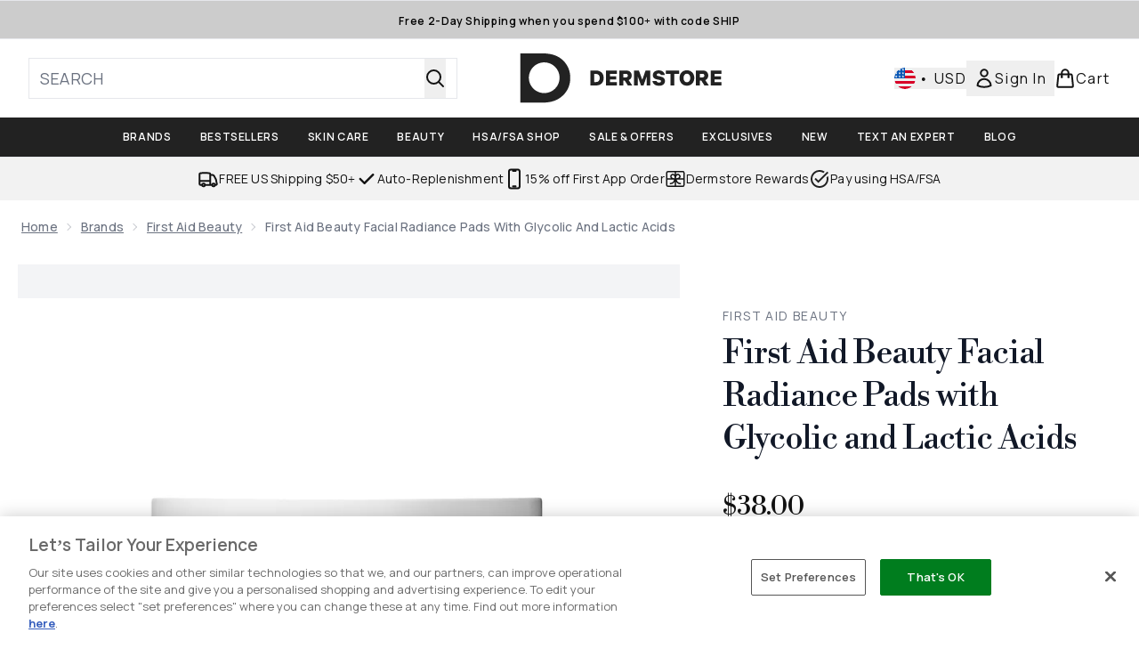

--- FILE ---
content_type: text/html
request_url: https://www.dermstore.com/fragments/productThumbnailFragment?masterSku=14889917
body_size: -2145
content:
<li class="mr-6"><button class="product-thumbnail" aria-label="Open image  2 (First Aid Beauty Facial Radiance Pads with Glycolic and Lactic Acids)"><figure class="pointer-events-none thumbnail-image aspect-square"> <picture>   <img src="https://www.dermstore.com/images?url=https://static.thcdn.com/productimg/original/14889917-1375080446480036.jpg&format=webp&auto=avif&width=100&height=100&fit=cover" alt="First Aid Beauty Facial Radiance Pads with Glycolic and Lactic Acids Image 2" loading="lazy" width="100" height="100" class="max-w-none cursor-pointer  object-cover mx-auto" decoding="auto" fetchpriority="low">  </picture>    </figure></button></li><li class="mr-6"><button class="product-thumbnail" aria-label="Open image  3 (First Aid Beauty Facial Radiance Pads with Glycolic and Lactic Acids)"><figure class="pointer-events-none thumbnail-image aspect-square"> <picture>   <img src="https://www.dermstore.com/images?url=https://static.thcdn.com/productimg/original/14889917-1325080446545316.jpg&format=webp&auto=avif&width=100&height=100&fit=cover" alt="First Aid Beauty Facial Radiance Pads with Glycolic and Lactic Acids Image 3" loading="lazy" width="100" height="100" class="max-w-none cursor-pointer  object-cover mx-auto" decoding="auto" fetchpriority="low">  </picture>    </figure></button></li><li class="mr-6"><button class="product-thumbnail" aria-label="Open image  4 (First Aid Beauty Facial Radiance Pads with Glycolic and Lactic Acids)"><figure class="pointer-events-none thumbnail-image aspect-square"> <picture>   <img src="https://www.dermstore.com/images?url=https://static.thcdn.com/productimg/original/14889917-5685080446632481.jpg&format=webp&auto=avif&width=100&height=100&fit=cover" alt="First Aid Beauty Facial Radiance Pads with Glycolic and Lactic Acids Image 4" loading="lazy" width="100" height="100" class="max-w-none cursor-pointer  object-cover mx-auto" decoding="auto" fetchpriority="low">  </picture>    </figure></button></li><li class="mr-6"><button class="product-thumbnail" aria-label="Open image  5 (First Aid Beauty Facial Radiance Pads with Glycolic and Lactic Acids)"><figure class="pointer-events-none thumbnail-image aspect-square"> <picture>   <img src="https://www.dermstore.com/images?url=https://static.thcdn.com/productimg/original/14889917-1565080446699291.jpg&format=webp&auto=avif&width=100&height=100&fit=cover" alt="First Aid Beauty Facial Radiance Pads with Glycolic and Lactic Acids Image 5" loading="lazy" width="100" height="100" class="max-w-none cursor-pointer  object-cover mx-auto" decoding="auto" fetchpriority="low">  </picture>    </figure></button></li><li class="mr-6"><button class="product-thumbnail" aria-label="Open image  6 (First Aid Beauty Facial Radiance Pads with Glycolic and Lactic Acids)"><figure class="pointer-events-none thumbnail-image aspect-square"> <picture>   <img src="https://www.dermstore.com/images?url=https://static.thcdn.com/productimg/original/14889917-1135080446777300.jpg&format=webp&auto=avif&width=100&height=100&fit=cover" alt="First Aid Beauty Facial Radiance Pads with Glycolic and Lactic Acids Image 6" loading="lazy" width="100" height="100" class="max-w-none cursor-pointer  object-cover mx-auto" decoding="auto" fetchpriority="low">  </picture>    </figure></button></li>